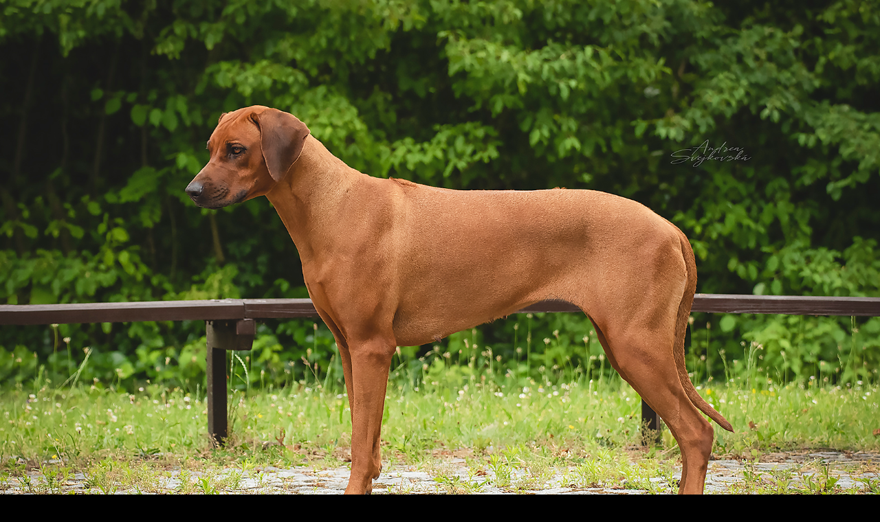

--- FILE ---
content_type: text/html; charset=UTF-8
request_url: https://www.steneci-tlapka.cz/fotoalbum/anika/dsc_1483_web.-.html
body_size: 806
content:
<?xml version="1.0" encoding="utf-8"?>
<!DOCTYPE html PUBLIC "-//W3C//DTD XHTML 1.0 Transitional//EN" "http://www.w3.org/TR/xhtml1/DTD/xhtml1-transitional.dtd">
<html lang="cs" xml:lang="cs" xmlns="http://www.w3.org/1999/xhtml">

    <head>

        <meta http-equiv="content-type" content="text/html; charset=utf-8" />
        <meta name="description" content="Chovatelská stanice Štěněčí tlapka - Rhodéský ridgeback" />
        <meta name="keywords" content="Rhodéský,ridgeback,štěně,chovatelská stanice,pes,fena,s papírama" />
        <meta name="robots" content="all,follow" />
        <meta name="author" content="<!--/ u_author /-->" />
        <link rel="stylesheet" href="/style.1656681602.1.css" type="text/css" />
        
        <script type="text/javascript" src="https://www004.estranky.cz/user/js/index.js" id="index_script" ></script>
        <title>
            Chovatelská stanice Štěněčí tlapka
        </title>

        <style>
          body {margin: 0px; padding: 0px;}
        </style>
    </head>
<body>
    <script language="JavaScript" type="text/javascript">
    <!--
      index_setCookieData('index_curr_fullphoto', 35);
    //-->
  </script>
  <a href="javascript: close();"><img src="/img/original/35/dsc_1483_web.jpg" border="0" alt="DSC_1483_web" width="1748" height="1167"></a>

<!-- NO GEMIUS -->
</body>
</html>
